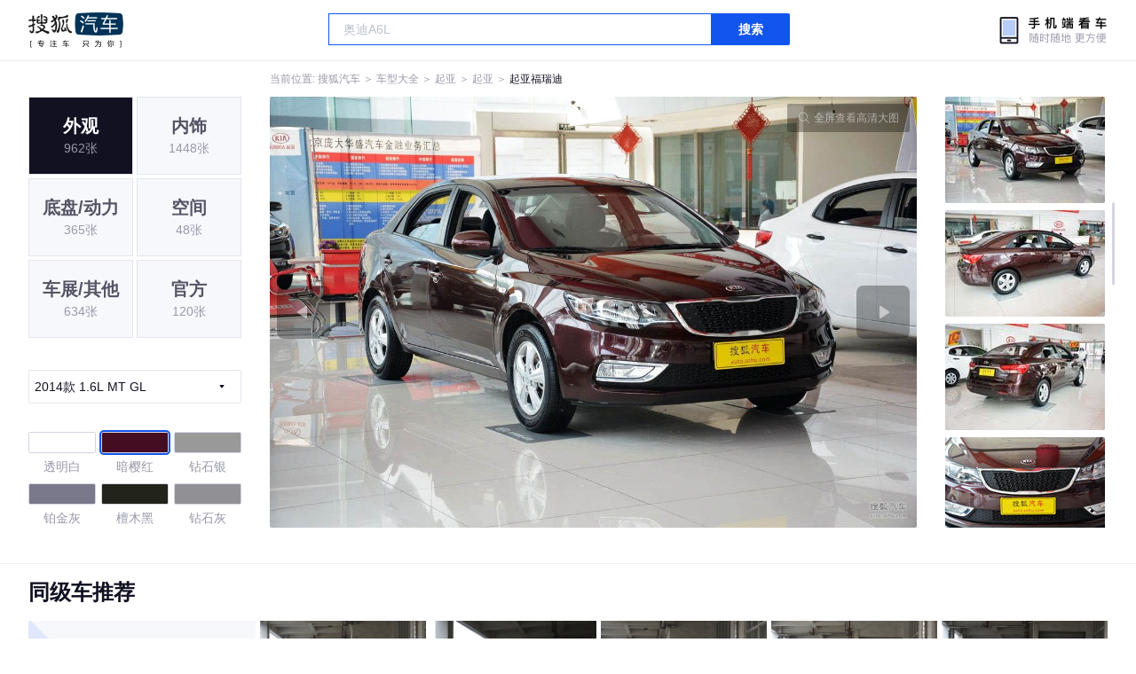

--- FILE ---
content_type: text/html;charset=UTF-8
request_url: https://db.auto.sohu.com/model_2316/picture_id_4077662
body_size: 3411
content:
<!DOCTYPE html>
<html>
<head>
    <meta charset="UTF-8" />
    <link rel="icon" href="//statics.itc.cn/web/static/images/pic/sohu-logo/favicon.ico" mce_href="/favicon.ico" type="image/x-icon">
    <meta name="viewport" content="width=device-width, initial-scale=1.0" />
    <meta name="renderer" content="webkit" />
    <title>福瑞迪1.6L MT GL图片大全_起亚福瑞迪外观图库_搜狐汽车</title>
    <meta name="keywords" content="福瑞迪1.6L MT GL图片,福瑞迪外观图片大全,福瑞迪实拍图片">
    <meta name="description" content="福瑞迪外观实拍高清大图！您目前浏览的是福瑞迪1.6L MT GL汽车图片。另有福瑞迪车身整体外观流线，车舱中控、座椅内饰、空间尺寸、发动机、底盘等细节图片，想了解起亚福瑞迪图片信息，就来搜狐汽车！">
    <script type="text/javascript">
        var js_domain = "//db.auto.sohu.com";
        var model_id = 2316;
        var index = 5;
        var total_count = 38;
        var type = 1000;
        var color_id = 1282;
        var trim_id = 124485;
        var p_id = 4077662;
    </script>
    <script src="//auto.sohu.com/upload/201311mqauto/js/jquery-1.8.3.min.js"></script>
    <link rel="stylesheet" href="//s.auto.itc.cn/model2023/static/resource/dist/assets/css/HeadToLeftComp.5d4496db.css" />
    <link rel="stylesheet" href="//s.auto.itc.cn/model2023/static/resource/dist/assets/css/index.35aaafe2.css" />
    <link rel="stylesheet" href="//s.auto.itc.cn/model2023/static/enter-imageIndex.84f956ab.css" />
</head>
<body>
<style>
    .left-head-tools--logo{
        background-image: url(https://s.auto.itc.cn/pc-db/static/.output/public/_nuxt/autoLogo.CBK0EgdK.png) !important;
    }
</style>
<section class="left-head-tools-parent">
    <section class=" left-head-tools">
        <a href="https://auto.sohu.com" target="_blank" class="left-head-tools--logo">搜狐汽车</a>
        <div class="left-head-tools-search" id="PV_SEARCH">
            <ul style=" display:none" id="app-search-suggest" class="left-head-tools-search--list">
                <li class="left-head-tools-search--item">
                    <span>大众</span>cc
                </li>
            </ul>
            <input type="text" name="" placeholder="车型" id="mainSearchInput" autocomplete="off" class="left-head-tools-search--input">
            <a target="_blank" href="javascript:;" id="mainSearchBtn" class="left-head-tools-search--button">搜索</a>
        </div>

        <a href="javascript:void(0)" class="left-head-tools-wx">
            <div class="left-head-tools-wx--layer">
                <img src="https://ino.auto.itc.cn/miniprogram-icon/offical_qrcode.jpg" class="left-head-tools-wx--image">
                <h3 class="left-head-tools-wx--name">搜狐汽车小程序</h3>
                <p class="left-head-tools-wx--hint">微信扫一扫</p>
            </div>
        </a>
    </section>
</section>
<div class="head-position">
    <span class="head-position--hint">当前位置:&nbsp;</span>
    <a href="//auto.sohu.com" target="_blank" class="head-position--hint">搜狐汽车</a>
    <span class="head-position--hint">&nbsp;＞&nbsp;</span>
    <a href="//db.auto.sohu.com" target="_blank" class="head-position--hint">车型大全</a>
    <span class="head-position--hint">&nbsp;＞&nbsp;</span>
    <a href="//db.auto.sohu.com/brand_216" target="_blank" class="head-position--hint">起亚</a>
    <span class="head-position--hint">&nbsp;＞&nbsp;</span>
    <a href="//db.auto.sohu.com/subbrand_1106" target="_blank" class="head-position--hint">起亚</a>
    <span class="head-position--hint">&nbsp;＞&nbsp;</span>
    <a href="//db.auto.sohu.com/model_2316" target="_blank" class="head-position--pos">起亚福瑞迪</a>
</div>
<section class="main-container">
    <!-- 图片落地页 -->
    <section class="image-player-container">
        <div class="left">
            <ul class="category-list">
                <a class="category-item active" href="//db.auto.sohu.com/model_2316/picture_first_t1000">
                    <h3>外观</h3>
                    <span>962张</span>
                </a>
                <a class="category-item" href="//db.auto.sohu.com/model_2316/picture_first_t2000">
                    <h3>内饰</h3>
                    <span>1448张</span>
                </a>
                <a class="category-item" href="//db.auto.sohu.com/model_2316/picture_first_t3000">
                    <h3>底盘/动力</h3>
                    <span>365张</span>
                </a>
                <a class="category-item" href="//db.auto.sohu.com/model_2316/picture_first_t4000">
                    <h3>空间</h3>
                    <span>48张</span>
                </a>
                <a class="category-item" href="//db.auto.sohu.com/model_2316/picture_first_t9000">
                    <h3>车展/其他</h3>
                    <span>634张</span>
                </a>
                <a class="category-item" href="//db.auto.sohu.com/model_2316/picture_first_t8000">
                    <h3>官方</h3>
                    <span>120张</span>
                </a>
            </ul>
                <div class="trim-list-wrapper">
                    <div class="select-input">
                        <h3>2014款 1.6L MT GL</h3>
                        <i class="icon-arrow icon-arrow-down"></i>
                        <section class="place-holder-layer">
                            <ul class="trim-list">
                                    <li class="trim-item">
                                        <a href="//db.auto.sohu.com/trim_139299/picture_first_t1000">
                                            <span class="checkbox-icon"><i class="checkbox-inner"></i></span>
                                            <span class="trim-name">2018款 1.6L 自动智享互联版Value-Connect</span>
                                        </a>
                                    </li>
                                    <li class="trim-item">
                                        <a href="//db.auto.sohu.com/trim_139300/picture_first_t1000">
                                            <span class="checkbox-icon"><i class="checkbox-inner"></i></span>
                                            <span class="trim-name">2018款 1.6L 自动智享豪华版Value-Comfort</span>
                                        </a>
                                    </li>
                                    <li class="trim-item">
                                        <a href="//db.auto.sohu.com/trim_132143/picture_first_t1000">
                                            <span class="checkbox-icon"><i class="checkbox-inner"></i></span>
                                            <span class="trim-name">2016款 1.6L MT GL</span>
                                        </a>
                                    </li>
                                    <li class="trim-item">
                                        <a href="//db.auto.sohu.com/trim_124485/picture_first_t1000">
                                            <span class="checkbox-icon selected"><i class="checkbox-inner"></i></span>
                                            <span class="trim-name">2014款 1.6L MT GL</span>
                                        </a>
                                    </li>
                                    <li class="trim-item">
                                        <a href="//db.auto.sohu.com/trim_124483/picture_first_t1000">
                                            <span class="checkbox-icon"><i class="checkbox-inner"></i></span>
                                            <span class="trim-name">2014款 1.6L AT GL</span>
                                        </a>
                                    </li>
                                    <li class="trim-item">
                                        <a href="//db.auto.sohu.com/trim_124484/picture_first_t1000">
                                            <span class="checkbox-icon"><i class="checkbox-inner"></i></span>
                                            <span class="trim-name">2014款 1.6L MT GLS</span>
                                        </a>
                                    </li>
                                    <li class="trim-item">
                                        <a href="//db.auto.sohu.com/trim_124486/picture_first_t1000">
                                            <span class="checkbox-icon"><i class="checkbox-inner"></i></span>
                                            <span class="trim-name">2014款 1.6L AT Premium</span>
                                        </a>
                                    </li>
                                    <li class="trim-item">
                                        <a href="//db.auto.sohu.com/trim_124488/picture_first_t1000">
                                            <span class="checkbox-icon"><i class="checkbox-inner"></i></span>
                                            <span class="trim-name">2014款 1.6L AT Premium Special</span>
                                        </a>
                                    </li>
                                    <li class="trim-item">
                                        <a href="//db.auto.sohu.com/trim_119569/picture_first_t1000">
                                            <span class="checkbox-icon"><i class="checkbox-inner"></i></span>
                                            <span class="trim-name">2012款 1.6L GLS 手动纪念版</span>
                                        </a>
                                    </li>
                                    <li class="trim-item">
                                        <a href="//db.auto.sohu.com/trim_119567/picture_first_t1000">
                                            <span class="checkbox-icon"><i class="checkbox-inner"></i></span>
                                            <span class="trim-name">2012款 1.6L Premium 手自一体纪念版</span>
                                        </a>
                                    </li>
                                    <li class="trim-item">
                                        <a href="//db.auto.sohu.com/trim_115837/picture_first_t1000">
                                            <span class="checkbox-icon"><i class="checkbox-inner"></i></span>
                                            <span class="trim-name">2011款 1.6L GL 手动</span>
                                        </a>
                                    </li>
                                    <li class="trim-item">
                                        <a href="//db.auto.sohu.com/trim_115839/picture_first_t1000">
                                            <span class="checkbox-icon"><i class="checkbox-inner"></i></span>
                                            <span class="trim-name">2011款 1.6L GLS 手动</span>
                                        </a>
                                    </li>
                                    <li class="trim-item">
                                        <a href="//db.auto.sohu.com/trim_115841/picture_first_t1000">
                                            <span class="checkbox-icon"><i class="checkbox-inner"></i></span>
                                            <span class="trim-name">2011款 1.6L Premium 手自一体</span>
                                        </a>
                                    </li>
                                    <li class="trim-item">
                                        <a href="//db.auto.sohu.com/trim_113684/picture_first_t1000">
                                            <span class="checkbox-icon"><i class="checkbox-inner"></i></span>
                                            <span class="trim-name">2009款 1.6L GLS 手动</span>
                                        </a>
                                    </li>
                            </ul>
                        </section>
                    </div>
                </div>
            <ul class="theme-list">
                        <a class="theme-item" href="//db.auto.sohu.com/model_2316/picture_first_c1277">
                            <div class="inner">
                                    <i style="background: #FFFFFF"></i>
                            </div>
                            <div  class="outer">
                            </div>
                            <span>透明白</span>
                        </a>
                        <a class="theme-item" href="//db.auto.sohu.com/model_2316/picture_first_c1282">
                            <div class="inner">
                                    <i style="background: #450D22"></i>
                            </div>
                            <div  class="outer active">
                            </div>
                            <span>暗樱红</span>
                        </a>
                        <a class="theme-item" href="//db.auto.sohu.com/model_2316/picture_first_c1283">
                            <div class="inner">
                                    <i style="background: #999999"></i>
                            </div>
                            <div  class="outer">
                            </div>
                            <span>钻石银</span>
                        </a>
                        <a class="theme-item" href="//db.auto.sohu.com/model_2316/picture_first_c1285">
                            <div class="inner">
                                    <i style="background: #79798B"></i>
                            </div>
                            <div  class="outer">
                            </div>
                            <span>铂金灰</span>
                        </a>
                        <a class="theme-item" href="//db.auto.sohu.com/model_2316/picture_first_c1286">
                            <div class="inner">
                                    <i style="background: #222319"></i>
                            </div>
                            <div  class="outer">
                            </div>
                            <span>檀木黑</span>
                        </a>
                        <a class="theme-item" href="//db.auto.sohu.com/model_2316/picture_first_c11748">
                            <div class="inner">
                                    <i style="background: #919095"></i>
                            </div>
                            <div  class="outer">
                            </div>
                            <span>钻石灰</span>
                        </a>
            </ul>
            <div class="car-rate-contaienr">
                <h3 class="score">4.24</h3>
                <div class="hot-rate">
                    <i class="font-icon"></i>
                    <div class="star-wrapper">
                        <div class="highlight-star-wrapper">
                            <div class="highlight-star">
                                <i class="star-icon"></i>
                                <i class="star-icon"></i>
                                <i class="star-icon"></i>
                                <i class="star-icon"></i>
                                <i class="star-icon"></i>
                            </div>
                        </div>
                        <i class="off-star-icon"></i>
                        <i class="off-star-icon"></i>
                        <i class="off-star-icon"></i>
                        <i class="off-star-icon"></i>
                        <i class="off-star-icon"></i>
                    </div>
                </div>
                <div class="text-rate">
                    <ul>
                            <li>·外观表现一般，低于82%同级车</li>
                            <li>·内饰表现一般，低于87%同级车</li>
                            <li>·空间表现一般，低于64%同级车</li>
                    </ul>
                </div>
            </div>
        </div>
        <div id="albumPlayerSwpiper" class="swiper middle">
            <div class="full-screen-btn">
                <i class="zoom-icon"></i>
                <span>全屏查看高清大图</span>
            </div>
            <div class="btn-exit-full-screen"></div>

            <div class="swiper-button-prev"><div class="wrapper"><i></i></div></div>
            <div class="swiper-button-next"><div class="wrapper"><i></i></div></div>
            <ul class="swiper-wrapper big-pic-album-list">
                <li class="swiper-slide big-pic-album-item" data-pid="4077667" data-index="1">
                    <img src="//s.auto.itc.cn/model2023/static/placeholder-image.png" data-src="https://m3.auto.itc.cn/c_zoom,w_1200,q_mini/4077667.jpg" alt="" />
                </li>
                <li class="swiper-slide big-pic-album-item" data-pid="4077666" data-index="2">
                    <img src="//s.auto.itc.cn/model2023/static/placeholder-image.png" data-src="https://m3.auto.itc.cn/c_zoom,w_1200,q_mini/4077666.jpg" alt="" />
                </li>
                <li class="swiper-slide big-pic-album-item" data-pid="4077665" data-index="3">
                    <img src="//s.auto.itc.cn/model2023/static/placeholder-image.png" data-src="https://m3.auto.itc.cn/c_zoom,w_1200,q_mini/4077665.jpg" alt="" />
                </li>
                <li class="swiper-slide big-pic-album-item" data-pid="4077664" data-index="4">
                    <img src="//s.auto.itc.cn/model2023/static/placeholder-image.png" data-src="https://m3.auto.itc.cn/c_zoom,w_1200,q_mini/4077664.jpg" alt="" />
                </li>
                <li class="swiper-slide big-pic-album-item" data-pid="4077663" data-index="5">
                    <img src="//s.auto.itc.cn/model2023/static/placeholder-image.png" data-src="https://m3.auto.itc.cn/c_zoom,w_1200,q_mini/4077663.jpg" alt="" />
                </li>
                <li class="swiper-slide big-pic-album-item" data-pid="4077662" data-index="6">
                    <img src="//s.auto.itc.cn/model2023/static/placeholder-image.png" data-src="https://m3.auto.itc.cn/c_zoom,w_1200,q_mini/4077662.jpg" alt="" />
                </li>
                <li class="swiper-slide big-pic-album-item" data-pid="4077661" data-index="7">
                    <img src="//s.auto.itc.cn/model2023/static/placeholder-image.png" data-src="https://m3.auto.itc.cn/c_zoom,w_1200,q_mini/4077661.jpg" alt="" />
                </li>
                <li class="swiper-slide big-pic-album-item" data-pid="4077660" data-index="8">
                    <img src="//s.auto.itc.cn/model2023/static/placeholder-image.png" data-src="https://m3.auto.itc.cn/c_zoom,w_1200,q_mini/4077660.jpg" alt="" />
                </li>
                <li class="swiper-slide big-pic-album-item" data-pid="4077659" data-index="9">
                    <img src="//s.auto.itc.cn/model2023/static/placeholder-image.png" data-src="https://m3.auto.itc.cn/c_zoom,w_1200,q_mini/4077659.jpg" alt="" />
                </li>
                <li class="swiper-slide big-pic-album-item" data-pid="4077658" data-index="10">
                    <img src="//s.auto.itc.cn/model2023/static/placeholder-image.png" data-src="https://m3.auto.itc.cn/c_zoom,w_1200,q_mini/4077658.jpg" alt="" />
                </li>
            </ul>
        </div>
        <div id="thumbPlayerSwpiper" class="swiper right">
            <ul class="swiper-wrapper thumb-list">
                <li class="swiper-slide thumb-item " data-pid="4077667" data-index="1">
                    <img src="//s.auto.itc.cn/model2023/static/placeholder-image.png" data-src="//m1.auto.itc.cn/c_fill,w_180,h_120,q_mini/4077667.jpg" alt="" />
                </li>
                <li class="swiper-slide thumb-item " data-pid="4077666" data-index="2">
                    <img src="//s.auto.itc.cn/model2023/static/placeholder-image.png" data-src="//m1.auto.itc.cn/c_fill,w_180,h_120,q_mini/4077666.jpg" alt="" />
                </li>
                <li class="swiper-slide thumb-item " data-pid="4077665" data-index="3">
                    <img src="//s.auto.itc.cn/model2023/static/placeholder-image.png" data-src="//m1.auto.itc.cn/c_fill,w_180,h_120,q_mini/4077665.jpg" alt="" />
                </li>
                <li class="swiper-slide thumb-item " data-pid="4077664" data-index="4">
                    <img src="//s.auto.itc.cn/model2023/static/placeholder-image.png" data-src="//m1.auto.itc.cn/c_fill,w_180,h_120,q_mini/4077664.jpg" alt="" />
                </li>
                <li class="swiper-slide thumb-item " data-pid="4077663" data-index="5">
                    <img src="//s.auto.itc.cn/model2023/static/placeholder-image.png" data-src="//m1.auto.itc.cn/c_fill,w_180,h_120,q_mini/4077663.jpg" alt="" />
                </li>
                <li class="swiper-slide thumb-item  active" data-pid="4077662" data-index="6">
                    <img src="//s.auto.itc.cn/model2023/static/placeholder-image.png" data-src="//m1.auto.itc.cn/c_fill,w_180,h_120,q_mini/4077662.jpg" alt="" />
                </li>
                <li class="swiper-slide thumb-item " data-pid="4077661" data-index="7">
                    <img src="//s.auto.itc.cn/model2023/static/placeholder-image.png" data-src="//m1.auto.itc.cn/c_fill,w_180,h_120,q_mini/4077661.jpg" alt="" />
                </li>
                <li class="swiper-slide thumb-item " data-pid="4077660" data-index="8">
                    <img src="//s.auto.itc.cn/model2023/static/placeholder-image.png" data-src="//m1.auto.itc.cn/c_fill,w_180,h_120,q_mini/4077660.jpg" alt="" />
                </li>
                <li class="swiper-slide thumb-item " data-pid="4077659" data-index="9">
                    <img src="//s.auto.itc.cn/model2023/static/placeholder-image.png" data-src="//m1.auto.itc.cn/c_fill,w_180,h_120,q_mini/4077659.jpg" alt="" />
                </li>
                <li class="swiper-slide thumb-item " data-pid="4077658" data-index="10">
                    <img src="//s.auto.itc.cn/model2023/static/placeholder-image.png" data-src="//m1.auto.itc.cn/c_fill,w_180,h_120,q_mini/4077658.jpg" alt="" />
                </li>
            </ul>
        </div>
    </section>

    <!-- 同级车推荐 -->
    <section class="same-car-recommended-container">
        <h3 class="headline">同级车推荐</h3>
        <ul class="recommend-list">
            <li class="car-trim">
                <div class="car-trim-bg">
                    <img src="//p3.dcarimg.com/img/motor-img/239f8444312ec9c95303e64511c22d0f~1200x0.webp" alt="" />
                </div>
                <div class="car-trim-info">
                    <h3>4.26</h3>
                    <p>宝马 320i</p>
                    <span>29.99-39.99万</span>
                </div>
            </li>
            <li class="car-trim-pic">
                <a href="">
                    <img src="//m1.auto.itc.cn/c_zoom,w_500/29914177.JPG" alt="" />
                </a>
            </li>
            <li class="car-trim-pic">
                <a href="">
                    <img src="//m1.auto.itc.cn/c_zoom,w_500/29914176.JPG" alt="" />
                </a>
            </li>
            <li class="car-trim-pic">
                <a href="">
                    <img src="//m1.auto.itc.cn/c_zoom,w_500/29914175.JPG" alt="" />
                </a>
            </li>
            <li class="car-trim-pic">
                <a href="">
                    <img src="//m1.auto.itc.cn/c_zoom,w_500/29914174.JPG" alt="" />
                </a>
            </li>
            <li class="car-trim-pic">
                <a href="">
                    <img src="//m1.auto.itc.cn/c_zoom,w_500/29914173.JPG" alt="" />
                </a>
            </li>
        </ul>
    </section>
</section>
<script src="//s.auto.itc.cn/model2023/static/enter-imageIndex.bee238f2.js"></script>
<script type="text/javascript" language="javascript" src="//js.sohu.com/pv.js"></script>
<script type="text/javascript">
    var _atmc = _atmc || {};
    _atmc.tid = "84db345b"; // 跟踪id
    _atmc.p = "web"; // 平台

    (function () {
        var ma = document.createElement("script");
        ma.type = "text/javascript";
        ma.async = true;
        ma.src = "//s.auto.itc.cn/pensieve/tracking.min.js";
        var s = document.getElementsByTagName("script")[0];
        s.parentNode.insertBefore(ma, s);
    })();
</script>
</body>
</html>
